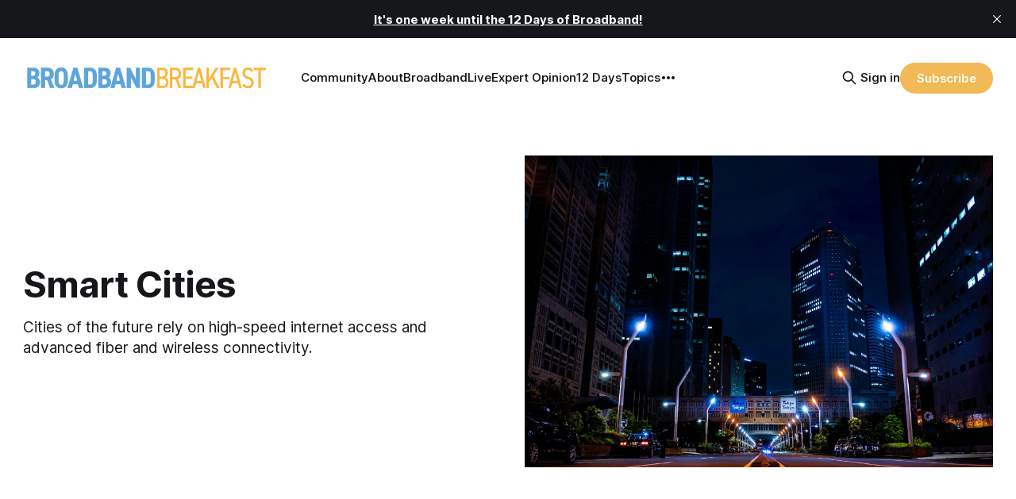

--- FILE ---
content_type: text/html; charset=utf-8
request_url: https://broadbandbreakfast.com/tag/smart-cities/
body_size: 16900
content:
<!DOCTYPE html>
<html lang="en">
<head>

    <title>Smart Cities - Broadband Breakfast</title>
    <meta charset="utf-8">
    <meta name="viewport" content="width=device-width, initial-scale=1.0">
    
    <link rel="preload" as="style" href="https://broadbandbreakfast.com/assets/built/screen.css?v=2cffdea043">
    <link rel="preload" as="script" href="https://broadbandbreakfast.com/assets/built/source.js?v=2cffdea043">

    <link rel="stylesheet" type="text/css" href="https://broadbandbreakfast.com/assets/built/screen.css?v=2cffdea043">

    <style>
        :root {
            --background-color: #ffffff
        }
    </style>

    <script>
        /* The script for calculating the color contrast has been taken from
        https://gomakethings.com/dynamically-changing-the-text-color-based-on-background-color-contrast-with-vanilla-js/ */
        var accentColor = getComputedStyle(document.documentElement).getPropertyValue('--background-color');
        accentColor = accentColor.trim().slice(1);
        var r = parseInt(accentColor.substr(0, 2), 16);
        var g = parseInt(accentColor.substr(2, 2), 16);
        var b = parseInt(accentColor.substr(4, 2), 16);
        var yiq = ((r * 299) + (g * 587) + (b * 114)) / 1000;
        var textColor = (yiq >= 128) ? 'dark' : 'light';

        document.documentElement.className = `has-${textColor}-text`;
    </script>

    <meta name="description" content="Cities of the future rely on high-speed internet access and advanced fiber and wireless  connectivity.">
    <link rel="icon" href="https://broadbandbreakfast.com/content/images/size/w256h256/2025/09/291902499_377772294340770_1913533388107842851_n.png" type="image/png">
    <link rel="canonical" href="https://broadbandbreakfast.com/tag/smart-cities/">
    <meta name="referrer" content="no-referrer-when-downgrade">
    <link rel="next" href="https://broadbandbreakfast.com/tag/smart-cities/page/2/">
    
    <meta property="og:site_name" content="Broadband Breakfast">
    <meta property="og:type" content="website">
    <meta property="og:title" content="Smart Cities - Broadband Breakfast">
    <meta property="og:description" content="Cities of the future rely on high-speed internet access and advanced fiber and wireless  connectivity.">
    <meta property="og:url" content="https://broadbandbreakfast.com/tag/smart-cities/">
    <meta property="og:image" content="https://broadbandbreakfast.com/content/images/size/w1200/2024/02/smart-cities.jpeg">
    <meta property="article:publisher" content="https://www.facebook.com/broadbandbreakfast">
    <meta name="twitter:card" content="summary_large_image">
    <meta name="twitter:title" content="Smart Cities - Broadband Breakfast">
    <meta name="twitter:description" content="Cities of the future rely on high-speed internet access and advanced fiber and wireless  connectivity.">
    <meta name="twitter:url" content="https://broadbandbreakfast.com/tag/smart-cities/">
    <meta name="twitter:image" content="https://broadbandbreakfast.com/content/images/size/w1200/2024/02/smart-cities.jpeg">
    <meta name="twitter:site" content="@broadbandcensus">
    <meta property="og:image:width" content="1200">
    <meta property="og:image:height" content="800">
    
    <script type="application/ld+json">
{
    "@context": "https://schema.org",
    "@type": "Series",
    "publisher": {
        "@type": "Organization",
        "name": "Broadband Breakfast",
        "url": "https://broadbandbreakfast.com/",
        "logo": {
            "@type": "ImageObject",
            "url": "https://broadbandbreakfast.com/content/images/2023/08/broadband_space-01.png"
        }
    },
    "url": "https://broadbandbreakfast.com/tag/smart-cities/",
    "image": {
        "@type": "ImageObject",
        "url": "https://broadbandbreakfast.com/content/images/size/w1200/2024/02/smart-cities.jpeg",
        "width": 1200,
        "height": 800
    },
    "name": "Smart Cities",
    "mainEntityOfPage": "https://broadbandbreakfast.com/tag/smart-cities/",
    "description": "Cities of the future rely on high-speed internet access and advanced fiber and wireless  connectivity."
}
    </script>

    <meta name="generator" content="Ghost 6.8">
    <link rel="alternate" type="application/rss+xml" title="Broadband Breakfast" href="https://broadbandbreakfast.com/rss/">
    <script defer src="https://cdn.jsdelivr.net/ghost/portal@~2.56/umd/portal.min.js" data-i18n="true" data-ghost="https://broadbandbreakfast.com/" data-key="21d65ce8fefc9bb252bed67148" data-api="https://broadband-breakfast.ghost.io/ghost/api/content/" data-locale="en" crossorigin="anonymous"></script><style id="gh-members-styles">.gh-post-upgrade-cta-content,
.gh-post-upgrade-cta {
    display: flex;
    flex-direction: column;
    align-items: center;
    font-family: -apple-system, BlinkMacSystemFont, 'Segoe UI', Roboto, Oxygen, Ubuntu, Cantarell, 'Open Sans', 'Helvetica Neue', sans-serif;
    text-align: center;
    width: 100%;
    color: #ffffff;
    font-size: 16px;
}

.gh-post-upgrade-cta-content {
    border-radius: 8px;
    padding: 40px 4vw;
}

.gh-post-upgrade-cta h2 {
    color: #ffffff;
    font-size: 28px;
    letter-spacing: -0.2px;
    margin: 0;
    padding: 0;
}

.gh-post-upgrade-cta p {
    margin: 20px 0 0;
    padding: 0;
}

.gh-post-upgrade-cta small {
    font-size: 16px;
    letter-spacing: -0.2px;
}

.gh-post-upgrade-cta a {
    color: #ffffff;
    cursor: pointer;
    font-weight: 500;
    box-shadow: none;
    text-decoration: underline;
}

.gh-post-upgrade-cta a:hover {
    color: #ffffff;
    opacity: 0.8;
    box-shadow: none;
    text-decoration: underline;
}

.gh-post-upgrade-cta a.gh-btn {
    display: block;
    background: #ffffff;
    text-decoration: none;
    margin: 28px 0 0;
    padding: 8px 18px;
    border-radius: 4px;
    font-size: 16px;
    font-weight: 600;
}

.gh-post-upgrade-cta a.gh-btn:hover {
    opacity: 0.92;
}</style><script async src="https://js.stripe.com/v3/"></script>
    <script defer src="https://cdn.jsdelivr.net/ghost/sodo-search@~1.8/umd/sodo-search.min.js" data-key="21d65ce8fefc9bb252bed67148" data-styles="https://cdn.jsdelivr.net/ghost/sodo-search@~1.8/umd/main.css" data-sodo-search="https://broadband-breakfast.ghost.io/" data-locale="en" crossorigin="anonymous"></script>
    <script defer src="https://cdn.jsdelivr.net/ghost/announcement-bar@~1.1/umd/announcement-bar.min.js" data-announcement-bar="https://broadbandbreakfast.com/" data-api-url="https://broadbandbreakfast.com/members/api/announcement/" crossorigin="anonymous"></script>
    <link href="https://broadbandbreakfast.com/webmentions/receive/" rel="webmention">
    <script defer src="/public/cards.min.js?v=2cffdea043"></script>
    <link rel="stylesheet" type="text/css" href="/public/cards.min.css?v=2cffdea043">
    <script defer src="/public/comment-counts.min.js?v=2cffdea043" data-ghost-comments-counts-api="https://broadbandbreakfast.com/members/api/comments/counts/"></script>
    <script defer src="/public/member-attribution.min.js?v=2cffdea043"></script>
    <script defer src="/public/ghost-stats.min.js?v=2cffdea043" data-stringify-payload="false" data-datasource="analytics_events" data-storage="localStorage" data-host="https://broadbandbreakfast.com/.ghost/analytics/api/v1/page_hit"  tb_site_uuid="29976d9d-89ea-4c77-8c0b-0e8a0eafed35" tb_post_uuid="undefined" tb_post_type="null" tb_member_uuid="undefined" tb_member_status="undefined"></script><style>:root {--ghost-accent-color: #F2B957;}</style>
    <script async src="https://pagead2.googlesyndication.com/pagead/js/adsbygoogle.js?client=ca-pub-7348161065618887"
     crossorigin="anonymous"></script>

<script src="https://cdn.broadstreetads.com/init-2.min.js"></script>
<script>broadstreet.loadNetworkJS(9116)</script>

<script>
    
    !function(t,e){var o,n,p,r;e.__SV||(window.posthog=e,e._i=[],e.init=function(i,s,a){function g(t,e){var o=e.split(".");2==o.length&&(t=t[o[0]],e=o[1]),t[e]=function(){t.push([e].concat(Array.prototype.slice.call(arguments,0)))}}(p=t.createElement("script")).type="text/javascript",p.crossOrigin="anonymous",p.async=!0,p.src=s.api_host.replace(".i.posthog.com","-assets.i.posthog.com")+"/static/array.js",(r=t.getElementsByTagName("script")[0]).parentNode.insertBefore(p,r);var u=e;for(void 0!==a?u=e[a]=[]:a="posthog",u.people=u.people||[],u.toString=function(t){var e="posthog";return"posthog"!==a&&(e+="."+a),t||(e+=" (stub)"),e},u.people.toString=function(){return u.toString(1)+".people (stub)"},o="init Re Ms Fs Pe Rs Cs capture Ve calculateEventProperties Ds register register_once register_for_session unregister unregister_for_session zs getFeatureFlag getFeatureFlagPayload isFeatureEnabled reloadFeatureFlags updateEarlyAccessFeatureEnrollment getEarlyAccessFeatures on onFeatureFlags onSurveysLoaded onSessionId getSurveys getActiveMatchingSurveys renderSurvey canRenderSurvey canRenderSurveyAsync identify setPersonProperties group resetGroups setPersonPropertiesForFlags resetGroupPropertiesForFlags resetPersonPropertiesForFlags reset get_distinct_id getGroups get_session_id get_session_replay_url alias set_config startSessionRecording stopSessionRecording sessionRecordingStarted captureException loadToolbar get_property getSessionProperty Ls As createPersonProfile Ns Is Us opt_in_capturing opt_out_capturing has_opted_in_capturing has_opted_out_capturing is_capturing clear_opt_in_out_capturing Os debug I js getPageViewId captureTraceFeedback captureTraceMetric".split(" "),n=0;n<o.length;n++)g(u,o[n]);e._i.push([i,s,a])},e.__SV=1)}(document,window.posthog||[]);
    const isTwelveDaysPage = window.location.href.startsWith('https://broadbandbreakfast.com/12-days-of-broadband/');
    const initOptions = isTwelveDaysPage
        ? {
            api_host: 'https://us.i.posthog.com',
            defaults: '2025-05-24',
            person_profiles: 'always'
        }
        : {
            api_host: 'https://us.i.posthog.com',
            defaults: '2025-05-24',
            person_profiles: 'always',
            disable_session_recording: true,
        };

    posthog.init('phc_GF88tUqN7HC27FlyDUG0va97zl0BZgMjKuBOtgLAXEg', initOptions);
 
    const distinctId = posthog.get_distinct_id();
    if (!distinctId || !distinctId.includes('@')) { 
        console.debug("The user is currently anonymous."); 
 
        fetch("/members/api/member/", { method: "GET" })
          .then(r => {
            if (r.status !== 200) {
              console.warn("Couldn't identify member (status:", r.status, ")");
              return null; // exit cleanly
            }
            return r.json();
          })
          .then(member => {
            if (!member) {
              console.log("Not a member or not signed in.");
              return; // already handled
            }
 
            const { email, name, uuid, paid, subscription_status, subscription_id, subscriptions_plan_nickname, subscriptions_price_amount } = member;
            if (!email) {
              console.warn("Member response missing email, cannot identify");
              return;
            }
           
            const properties = {};
            if (name) properties.name = name;
            if (uuid) properties.uuid = uuid;
            if (email) properties.email = email;
            if ('paid' in member) {
              properties.paid = paid;
              console.log("Paid is set:", paid);
            };
            if ('subscriptions' in member) {
              properties.subscription_status = member.subscriptions[0].status;
              properties.subscription_id = member.subscriptions[0].id;
              properties.subscriptions_plan_nickname = member.subscriptions[0].plan.nickname;
              properties.subscriptions_price_amount = member.subscriptions[0].price.amount;
              console.log("Subscriptions is set:", properties.subscription_status);
            };
           
            posthog.identify(email, properties);
            console.log("Identified member:", { distinctId, email, ...properties });
          })
          .catch(err => {
            console.error("Error during member identification:", err);
          });
    }
</script>

<link rel="stylesheet" href="https://cdnjs.cloudflare.com/ajax/libs/font-awesome/6.4.2/css/brands.min.css" integrity="sha512-W/zrbCncQnky/EzL+/AYwTtosvrM+YG/V6piQLSe2HuKS6cmbw89kjYkp3tWFn1dkWV7L1ruvJyKbLz73Vlgfg==" crossorigin="anonymous" referrerpolicy="no-referrer" />

<style>
    .gh-navigation-menu .nav-youtube a,
    .gh-navigation-menu .nav-linkedin a,
    .gh-navigation-menu .nav-x a,
    .gh-navigation-menu .nav-facebook a {
        font-size: 0 !important;
    }

    .gh-navigation-menu .nav-youtube a::before,
    .gh-navigation-menu .nav-linkedin a::before,
    .gh-navigation-menu .nav-x a::before,
    .gh-navigation-menu .nav-facebook a::before {
        font-family: "Font Awesome 6 Brands";
        display: inline-block;
        font-size: 20px;
        font-style: normal;
        font-weight: normal;
        font-variant: normal;
        text-rendering: auto;
        -webkit-font-smoothing: antialiased;
    }

    .gh-navigation-menu .nav-youtube a::before {content: "\f167"}
    .gh-navigation-menu .nav-linkedin a::before {content: "\f08c"}
    .gh-navigation-menu .nav-x a::before {content: "\e61b"}
    .gh-navigation-menu .nav-facebook a::before {content: "\f09a"}

    .ctx-sb-title {
      color: #15171a !important;
      font-family: var(--font-sans) !important;
      letter-spacing: .025em !important;
      text-align: left !important;
      text-transform: uppercase !important;
      padding-top: 10px !important;
    }

  .ctx-autosidebar-container .ctx-content-sidebar .ctx-sb-title p {
    font-size: 12px !important;
    font-weight: 500 !important;
  }

  .ctx-autosidebar-container .ctx-content-sidebar .ctx-link-title p {
    font-size: 15px !important;
    font-weight: 700 !important;
    letter-spacing: -.014em !important;
    line-height: 1.3 !important;
    color: #15171A !important;
  }
  
  .ctx-content-sidebar.ctx-sidebar-cinema.ctx-module-mobile .ctx-link {
    margin-bottom: 5px !important;
  }
</style>

<!-- Start of HubSpot Embed Code -->
<script type="text/javascript" id="hs-script-loader" async defer src="//js.hs-scripts.com/20721996.js"></script>
<!-- End of HubSpot Embed Code -->
<!-- Google tag (gtag.js) -->
<script async src="https://www.googletagmanager.com/gtag/js?id=G-5FH6RHJ1VN"></script>
<script>
  window.dataLayer = window.dataLayer || [];
  function gtag(){dataLayer.push(arguments);}
  gtag('js', new Date());

  gtag('config', 'G-5FH6RHJ1VN');
</script>

<script defer data-domain="broadbandbreakfast.com" src="https://plausible.io/js/script.hash.outbound-links.js"></script>

<script src="https://flux.broadstreet.ai/emit/9116.js" async></script>

<a rel="me" href="https://mastodon.social/@BroadbandBreakfast"></a>

</head>
<body class="tag-template tag-smart-cities has-sans-title has-serif-body">

<div class="gh-viewport">
    
    <header id="gh-navigation" class="gh-navigation is-left-logo gh-outer">
    <div class="gh-navigation-inner gh-inner">

        <div class="gh-navigation-brand">
            <a class="gh-navigation-logo is-title" href="https://broadbandbreakfast.com">
                    <img src="https://broadbandbreakfast.com/content/images/2023/08/broadband_space-01.png" alt="Broadband Breakfast">
            </a>
            <button class="gh-search gh-icon-button" aria-label="Search this site" data-ghost-search>
    <svg xmlns="http://www.w3.org/2000/svg" fill="none" viewBox="0 0 24 24" stroke="currentColor" stroke-width="2" width="20" height="20"><path stroke-linecap="round" stroke-linejoin="round" d="M21 21l-6-6m2-5a7 7 0 11-14 0 7 7 0 0114 0z"></path></svg></button>            <button class="gh-burger gh-icon-button">
                <svg xmlns="http://www.w3.org/2000/svg" width="24" height="24" fill="currentColor" viewBox="0 0 256 256"><path d="M224,128a8,8,0,0,1-8,8H40a8,8,0,0,1,0-16H216A8,8,0,0,1,224,128ZM40,72H216a8,8,0,0,0,0-16H40a8,8,0,0,0,0,16ZM216,184H40a8,8,0,0,0,0,16H216a8,8,0,0,0,0-16Z"></path></svg>                <svg xmlns="http://www.w3.org/2000/svg" width="24" height="24" fill="currentColor" viewBox="0 0 256 256"><path d="M205.66,194.34a8,8,0,0,1-11.32,11.32L128,139.31,61.66,205.66a8,8,0,0,1-11.32-11.32L116.69,128,50.34,61.66A8,8,0,0,1,61.66,50.34L128,116.69l66.34-66.35a8,8,0,0,1,11.32,11.32L139.31,128Z"></path></svg>            </button>
        </div>

        <nav class="gh-navigation-menu">
              <ul class="nav">
      <li class="nav-community"><a
          href="https://chat.broadbandbreakfast.com/c/broadbandlive-events/"
        >Community</a></li>
      <li class="nav-about"><a
          href="https://broadbandbreakfast.com/about/"
        >About</a></li>
      <li class="nav-broadbandlive"><a
          href="https://broadbandbreakfast.com/broadbandlive/"
        >BroadbandLive</a></li>
      <li class="nav-expert-opinion"><a
          href="https://broadbandbreakfast.com/expert-opinion/"
        >Expert Opinion</a></li>
      <li class="nav-12-days"><a
          href="https://broadbandbreakfast.com/12-days-of-broadband/"
        >12 Days</a></li>
      <li class="nav-topics"><a
          href="https://broadbandbreakfast.com/tags/"
        >Topics</a></li>
      <li class="nav-past-events"><a
          href="https://broadbandbreakfast.com/past-events/"
        >Past Events</a></li>
      <li class="nav-policyband"><a
          href="https://broadbandbreakfast.com/policyband/"
        >Policyband</a></li>
      <li class="nav-premium-charts-and-data"><a
          href="https://broadbandbreakfast.com/premium-charts-and-data/"
        >Premium Charts and Data</a></li>
      <li class="nav-webinars"><a
          href="https://broadbandbreakfast.com/tag/webinar/"
        >Webinars</a></li>
      <li class="nav-white-papers"><a
          href="https://broadbandbreakfast.com/tag/white-paper/"
        >White Papers</a></li>
      <li class="nav-youtube"><a
          href="https://www.youtube.com/channel/UCOyPRLDveiVft5JpHW2br3Q"
        >YouTube</a></li>
      <li class="nav-linkedin"><a
          href="https://www.linkedin.com/company/breakfast-media-llc"
        >LinkedIn</a></li>
      <li class="nav-x"><a
          href="https://twitter.com/broadbandcensus"
        >X</a></li>
      <li class="nav-facebook"><a
          href="https://www.facebook.com/broadbandbreakfast"
        >Facebook</a></li>
  </ul>

        </nav>

        <div class="gh-navigation-actions">
                <button class="gh-search gh-icon-button" aria-label="Search this site" data-ghost-search>
    <svg xmlns="http://www.w3.org/2000/svg" fill="none" viewBox="0 0 24 24" stroke="currentColor" stroke-width="2" width="20" height="20"><path stroke-linecap="round" stroke-linejoin="round" d="M21 21l-6-6m2-5a7 7 0 11-14 0 7 7 0 0114 0z"></path></svg></button>                <div class="gh-navigation-members">
                            <a href="#/portal/signin" data-portal="signin">Sign in</a>
                                <a class="gh-button" href="#/portal/signup" data-portal="signup">Subscribe</a>
                </div>
        </div>

    </div>
</header>

    
<main class="gh-main gh-outer">

        <section class="gh-archive has-image has-sidebar gh-inner">
            <div class="gh-archive-inner">
                <header class="gh-archive-wrapper">
                    <h1 class="gh-article-title is-title">Smart Cities</h1>
                        <p class="gh-article-excerpt">Cities of the future rely on high-speed internet access and advanced fiber and wireless  connectivity.</p>
                </header>
                    <figure class="gh-article-image">
        <img
            srcset="/content/images/size/w320/2024/02/smart-cities.jpeg 320w,
                    /content/images/size/w600/2024/02/smart-cities.jpeg 600w,
                    /content/images/size/w960/2024/02/smart-cities.jpeg 960w,
                    /content/images/size/w1200/2024/02/smart-cities.jpeg 1200w,
                    /content/images/size/w2000/2024/02/smart-cities.jpeg 2000w"
            src="/content/images/size/w1200/2024/02/smart-cities.jpeg"
            alt=""
        >
    </figure>
            </div>
        </section>

    
<section class="gh-container is-grid has-sidebar gh-outer">
    <div class="gh-container-inner gh-inner">
        

        <main class="gh-main">
            <div class="gh-feed">



                        <article class="gh-card post tag-avs tag-hash-with-siderail tag-smart-cities tag-elon-musk tag-tesla tag-nhtsa tag-donald-trump tag-china tag-ross-gerber tag-seth-goldstein tag-ap">
    <a class="gh-card-link" href="/tesla-hit-with-probe-after-crashes-involving-self-driving-feature-musk-boasted-about/">
            <figure class="gh-card-image">
                <img
                    srcset="/content/images/size/w160/format/webp/2025/10/AP25149018826080-Musk-in-Tesla.jpeg 160w,
                            /content/images/size/w320/format/webp/2025/10/AP25149018826080-Musk-in-Tesla.jpeg 320w,
                            /content/images/size/w600/format/webp/2025/10/AP25149018826080-Musk-in-Tesla.jpeg 600w,
                            /content/images/size/w960/format/webp/2025/10/AP25149018826080-Musk-in-Tesla.jpeg 960w,
                            /content/images/size/w1200/format/webp/2025/10/AP25149018826080-Musk-in-Tesla.jpeg 1200w,
                            /content/images/size/w2000/format/webp/2025/10/AP25149018826080-Musk-in-Tesla.jpeg 2000w"
                    sizes="320px"
                    src="/content/images/size/w600/2025/10/AP25149018826080-Musk-in-Tesla.jpeg"
                    alt="Tesla Hit With Probe After Crashes Involving Self-Driving Feature Musk Boasted About"
                    loading="lazy"
                >
            </figure>
        <div class="gh-card-wrapper">
                <p class="gh-card-tag">AVs</p>
            <h3 class="gh-card-title is-title">Tesla Hit With Probe After Crashes Involving Self-Driving Feature Musk Boasted About</h3>
                <p class="gh-card-excerpt is-body">Federal regulators are investigating dozens of incidents in which the Teslas ran red lights or drove on the wrong side of the road.</p>
            <footer class="gh-card-meta"><!--
             -->
                    <span class="gh-card-author">By Associated Press</span>
                    <time class="gh-card-date" datetime="2025-10-11">Oct 11, 2025</time>
                <!--
         --></footer>
        </div>
    </a>
</article>                        <article class="gh-card post tag-community-broadband tag-smart-cities tag-hash-with-siderail tag-kendall-county tag-illinois tag-pivot-tech tag-arpa tag-christina-burns tag-ilsr tag-covid tag-att tag-comcast tag-chicago tag-connect-kendall-county-commission tag-zach-bachmann tag-jim-cannon tag-lit-communities">
    <a class="gh-card-link" href="/kendall-county-illinois-builds-its-own-fiber-network-after-being-snubbed-by-big-isps/">
            <figure class="gh-card-image">
                <img
                    srcset="/content/images/size/w160/format/webp/2024/10/burns.kendall.ILSR-1.PNG 160w,
                            /content/images/size/w320/format/webp/2024/10/burns.kendall.ILSR-1.PNG 320w,
                            /content/images/size/w600/format/webp/2024/10/burns.kendall.ILSR-1.PNG 600w,
                            /content/images/size/w960/format/webp/2024/10/burns.kendall.ILSR-1.PNG 960w,
                            /content/images/size/w1200/format/webp/2024/10/burns.kendall.ILSR-1.PNG 1200w,
                            /content/images/size/w2000/format/webp/2024/10/burns.kendall.ILSR-1.PNG 2000w"
                    sizes="320px"
                    src="/content/images/size/w600/2024/10/burns.kendall.ILSR-1.PNG"
                    alt="Kendall County, Illinois, Builds Its Own Fiber Network After Being Snubbed By Big ISPs"
                    loading="lazy"
                >
            </figure>
        <div class="gh-card-wrapper">
                <p class="gh-card-tag">Community Broadband</p>
            <h3 class="gh-card-title is-title">Kendall County, Illinois, Builds Its Own Fiber Network After Being Snubbed By Big ISPs</h3>
                <p class="gh-card-excerpt is-body">The fiber-plus-fixed wireless project is estimated to cost $67 million to connect more than 13,000 county locations.</p>
            <footer class="gh-card-meta"><!--
             -->
                    <span class="gh-card-author">By Karl Bode</span>
                    <time class="gh-card-date" datetime="2024-10-21">Oct 21, 2024</time>
                <!--
         --></footer>
        </div>
    </a>
</article>                        <article class="gh-card post tag-chips tag-smart-cities tag-hash-with-siderail tag-nepa tag-joe-biden tag-white-house tag-politico tag-investing-in-america tag-house">
    <a class="gh-card-link" href="/biden-to-sign-bill-easing-environmental-regs-for-chip-manufacturing/">
            <figure class="gh-card-image">
                <img
                    srcset="/content/images/size/w160/format/webp/2024/09/chips-1-1.jpg 160w,
                            /content/images/size/w320/format/webp/2024/09/chips-1-1.jpg 320w,
                            /content/images/size/w600/format/webp/2024/09/chips-1-1.jpg 600w,
                            /content/images/size/w960/format/webp/2024/09/chips-1-1.jpg 960w,
                            /content/images/size/w1200/format/webp/2024/09/chips-1-1.jpg 1200w,
                            /content/images/size/w2000/format/webp/2024/09/chips-1-1.jpg 2000w"
                    sizes="320px"
                    src="/content/images/size/w600/2024/09/chips-1-1.jpg"
                    alt="Biden to Sign Bill Easing Environmental Regs for Chip Manufacturing"
                    loading="lazy"
                >
            </figure>
        <div class="gh-card-wrapper">
                <p class="gh-card-tag">Chips</p>
            <h3 class="gh-card-title is-title">Biden to Sign Bill Easing Environmental Regs for Chip Manufacturing</h3>
                <p class="gh-card-excerpt is-body">House passed the bill Monday over strong objections of key Democrats</p>
            <footer class="gh-card-meta"><!--
             -->
                    <span class="gh-card-author">By Jericho Casper</span>
                    <time class="gh-card-date" datetime="2024-09-25">Sep 25, 2024</time>
                <!--
         --></footer>
        </div>
    </a>
</article>                        <article class="gh-card post tag-fcc tag-taxes tag-hash-with-siderail tag-smart-cities tag-u-s-conference-of-mayors tag-portland tag-ted-wheeler tag-american-broadband-act-of-2023 tag-rep-earl-l-buddy-carter tag-acp tag-kansas-city tag-hash-with">
    <a class="gh-card-link" href="/u-s-mayor-target-cable-broadband-revenue/">
            <figure class="gh-card-image">
                <img
                    srcset="https://images.unsplash.com/photo-1664733865764-768873659f2c?crop&#x3D;entropy&amp;cs&#x3D;tinysrgb&amp;fit&#x3D;max&amp;fm&#x3D;webp&amp;ixid&#x3D;M3wxMTc3M3wwfDF8c2VhcmNofDV8fGthbnNhcyUyMGNpdHklMkMlMjBtb3xlbnwwfHx8fDE3MTkxNjk2NDN8MA&amp;ixlib&#x3D;rb-4.0.3&amp;q&#x3D;80&amp;w&#x3D;160 160w,
                            https://images.unsplash.com/photo-1664733865764-768873659f2c?crop&#x3D;entropy&amp;cs&#x3D;tinysrgb&amp;fit&#x3D;max&amp;fm&#x3D;webp&amp;ixid&#x3D;M3wxMTc3M3wwfDF8c2VhcmNofDV8fGthbnNhcyUyMGNpdHklMkMlMjBtb3xlbnwwfHx8fDE3MTkxNjk2NDN8MA&amp;ixlib&#x3D;rb-4.0.3&amp;q&#x3D;80&amp;w&#x3D;320 320w,
                            https://images.unsplash.com/photo-1664733865764-768873659f2c?crop&#x3D;entropy&amp;cs&#x3D;tinysrgb&amp;fit&#x3D;max&amp;fm&#x3D;webp&amp;ixid&#x3D;M3wxMTc3M3wwfDF8c2VhcmNofDV8fGthbnNhcyUyMGNpdHklMkMlMjBtb3xlbnwwfHx8fDE3MTkxNjk2NDN8MA&amp;ixlib&#x3D;rb-4.0.3&amp;q&#x3D;80&amp;w&#x3D;600 600w,
                            https://images.unsplash.com/photo-1664733865764-768873659f2c?crop&#x3D;entropy&amp;cs&#x3D;tinysrgb&amp;fit&#x3D;max&amp;fm&#x3D;webp&amp;ixid&#x3D;M3wxMTc3M3wwfDF8c2VhcmNofDV8fGthbnNhcyUyMGNpdHklMkMlMjBtb3xlbnwwfHx8fDE3MTkxNjk2NDN8MA&amp;ixlib&#x3D;rb-4.0.3&amp;q&#x3D;80&amp;w&#x3D;960 960w,
                            https://images.unsplash.com/photo-1664733865764-768873659f2c?crop&#x3D;entropy&amp;cs&#x3D;tinysrgb&amp;fit&#x3D;max&amp;fm&#x3D;webp&amp;ixid&#x3D;M3wxMTc3M3wwfDF8c2VhcmNofDV8fGthbnNhcyUyMGNpdHklMkMlMjBtb3xlbnwwfHx8fDE3MTkxNjk2NDN8MA&amp;ixlib&#x3D;rb-4.0.3&amp;q&#x3D;80&amp;w&#x3D;1200 1200w,
                            https://images.unsplash.com/photo-1664733865764-768873659f2c?crop&#x3D;entropy&amp;cs&#x3D;tinysrgb&amp;fit&#x3D;max&amp;fm&#x3D;webp&amp;ixid&#x3D;M3wxMTc3M3wwfDF8c2VhcmNofDV8fGthbnNhcyUyMGNpdHklMkMlMjBtb3xlbnwwfHx8fDE3MTkxNjk2NDN8MA&amp;ixlib&#x3D;rb-4.0.3&amp;q&#x3D;80&amp;w&#x3D;2000 2000w"
                    sizes="320px"
                    src="https://images.unsplash.com/photo-1664733865764-768873659f2c?crop&#x3D;entropy&amp;cs&#x3D;tinysrgb&amp;fit&#x3D;max&amp;fm&#x3D;jpg&amp;ixid&#x3D;M3wxMTc3M3wwfDF8c2VhcmNofDV8fGthbnNhcyUyMGNpdHklMkMlMjBtb3xlbnwwfHx8fDE3MTkxNjk2NDN8MA&amp;ixlib&#x3D;rb-4.0.3&amp;q&#x3D;80&amp;w&#x3D;600"
                    alt="U.S. Mayors Target Cable Broadband Revenue"
                    loading="lazy"
                >
            </figure>
        <div class="gh-card-wrapper">
                <p class="gh-card-tag">FCC</p>
            <h3 class="gh-card-title is-title">U.S. Mayors Target Cable Broadband Revenue</h3>
                <p class="gh-card-excerpt is-body">USCM resolution says FCC policy is denying cities access to millions of dollars in franchise fee revenue</p>
            <footer class="gh-card-meta"><!--
             -->
                    <span class="gh-card-author">By Ted Hearn</span>
                    <time class="gh-card-date" datetime="2024-06-23">Jun 23, 2024</time>
                <!--
         --></footer>
        </div>
    </a>
</article>                        <article class="gh-card post tag-quantum tag-ncta tag-fcc tag-jessica-rosenworcel tag-oregon tag-hash-with-siderail tag-smart-cities tag-portland tag-mixed-use-rule">
    <a class="gh-card-link" href="/portland-fcc-policy-denying-cities-3-75-billion-a-year/">
            <figure class="gh-card-image">
                <img
                    srcset="/content/images/size/w160/format/webp/2024/06/portland-1.jpg 160w,
                            /content/images/size/w320/format/webp/2024/06/portland-1.jpg 320w,
                            /content/images/size/w600/format/webp/2024/06/portland-1.jpg 600w,
                            /content/images/size/w960/format/webp/2024/06/portland-1.jpg 960w,
                            /content/images/size/w1200/format/webp/2024/06/portland-1.jpg 1200w,
                            /content/images/size/w2000/format/webp/2024/06/portland-1.jpg 2000w"
                    sizes="320px"
                    src="/content/images/size/w600/2024/06/portland-1.jpg"
                    alt="Portland, Ore: FCC Policy Denying Cities $3.75 Billion a Year"
                    loading="lazy"
                >
            </figure>
        <div class="gh-card-wrapper">
                <p class="gh-card-tag">quantum</p>
            <h3 class="gh-card-title is-title">Portland, Ore: FCC Policy Denying Cities $3.75 Billion a Year</h3>
                <p class="gh-card-excerpt is-body">Portland wants to apply their standard 5 percent right-of-way fee to cable broadband providers.</p>
            <footer class="gh-card-meta"><!--
             -->
                    <span class="gh-card-author">By Ted Hearn</span>
                    <time class="gh-card-date" datetime="2024-06-07">Jun 7, 2024</time>
                <!--
         --></footer>
        </div>
    </a>
</article>                        <article class="gh-card post tag-cybersecurity tag-hash-with-siderail tag-smart-cities tag-seattle-public-library tag-lauren-gentry tag-cyber-security">
    <a class="gh-card-link" href="/seattle-library-online-services-still-offline-after-ransomware-attack/">
            <figure class="gh-card-image">
                <img
                    srcset="/content/images/size/w160/format/webp/2024/06/seattle-library.jpg 160w,
                            /content/images/size/w320/format/webp/2024/06/seattle-library.jpg 320w,
                            /content/images/size/w600/format/webp/2024/06/seattle-library.jpg 600w,
                            /content/images/size/w960/format/webp/2024/06/seattle-library.jpg 960w,
                            /content/images/size/w1200/format/webp/2024/06/seattle-library.jpg 1200w,
                            /content/images/size/w2000/format/webp/2024/06/seattle-library.jpg 2000w"
                    sizes="320px"
                    src="/content/images/size/w600/2024/06/seattle-library.jpg"
                    alt="Seattle Public Library Crawling Back From Ransomware Event"
                    loading="lazy"
                >
            </figure>
        <div class="gh-card-wrapper">
                <p class="gh-card-tag">Cybersecurity</p>
            <h3 class="gh-card-title is-title">Seattle Public Library Crawling Back From Ransomware Event</h3>
                <p class="gh-card-excerpt is-body">Ten days after major ransomware attack, many library services remain offline and key details are left unknown</p>
            <footer class="gh-card-meta"><!--
             -->
                    <span class="gh-card-author">By Joel Leighton</span>
                    <time class="gh-card-date" datetime="2024-06-04">Jun 4, 2024</time>
                <!--
         --></footer>
        </div>
    </a>
</article>                        <article class="gh-card post tag-broadbandlive tag-smart-cities">
    <a class="gh-card-link" href="/broadband-breakfast-on-july-3-2024-health-care-and-smart-cities/">
            <figure class="gh-card-image">
                <img
                    srcset="/content/images/size/w160/format/webp/2024/07/bblo-0703.png 160w,
                            /content/images/size/w320/format/webp/2024/07/bblo-0703.png 320w,
                            /content/images/size/w600/format/webp/2024/07/bblo-0703.png 600w,
                            /content/images/size/w960/format/webp/2024/07/bblo-0703.png 960w,
                            /content/images/size/w1200/format/webp/2024/07/bblo-0703.png 1200w,
                            /content/images/size/w2000/format/webp/2024/07/bblo-0703.png 2000w"
                    sizes="320px"
                    src="/content/images/size/w600/2024/07/bblo-0703.png"
                    alt="Broadband Breakfast on July 3, 2024 – Health Care and Smart Cities"
                    loading="lazy"
                >
            </figure>
        <div class="gh-card-wrapper">
                <p class="gh-card-tag">Broadband Live</p>
            <h3 class="gh-card-title is-title">Broadband Breakfast on July 3, 2024 – Health Care and Smart Cities</h3>
                <p class="gh-card-excerpt is-body">Experts grapple with the risks and rewards of integrating smart city technology into healthcare delivery</p>
            <footer class="gh-card-meta"><!--
             -->
                    <span class="gh-card-author">By Julia Skapik, Paul Via, Ann Mond Johnson, Catherine Pugh, Drew Clark</span>
                    <time class="gh-card-date" datetime="2024-06-02">Jun 2, 2024</time>
                <!--
         --></footer>
        </div>
    </a>
</article>                        <article class="gh-card post tag-smart-cities tag-hash-with-siderail tag-hash-bblo">
    <a class="gh-card-link" href="/more-spectrum-required-to-unlock-smart-car-potential-say-industry-leaders/">
            <figure class="gh-card-image">
                <img
                    srcset="/content/images/size/w160/format/webp/2024/05/What-Is-An-Intelligent-Transport-System-How-Does-It-Work.jpg 160w,
                            /content/images/size/w320/format/webp/2024/05/What-Is-An-Intelligent-Transport-System-How-Does-It-Work.jpg 320w,
                            /content/images/size/w600/format/webp/2024/05/What-Is-An-Intelligent-Transport-System-How-Does-It-Work.jpg 600w,
                            /content/images/size/w960/format/webp/2024/05/What-Is-An-Intelligent-Transport-System-How-Does-It-Work.jpg 960w,
                            /content/images/size/w1200/format/webp/2024/05/What-Is-An-Intelligent-Transport-System-How-Does-It-Work.jpg 1200w,
                            /content/images/size/w2000/format/webp/2024/05/What-Is-An-Intelligent-Transport-System-How-Does-It-Work.jpg 2000w"
                    sizes="320px"
                    src="/content/images/size/w600/2024/05/What-Is-An-Intelligent-Transport-System-How-Does-It-Work.jpg"
                    alt="More Spectrum Required to Unlock Smart Car Potential, Say Industry Leaders"
                    loading="lazy"
                >
            </figure>
        <div class="gh-card-wrapper">
                <p class="gh-card-tag">Smart Cities</p>
            <h3 class="gh-card-title is-title">More Spectrum Required to Unlock Smart Car Potential, Say Industry Leaders</h3>
                <p class="gh-card-excerpt is-body">Panelists said autonomous cars have the potential to reduce fatalities, but need more spectrum from the FCC.</p>
            <footer class="gh-card-meta"><!--
             -->
                    <span class="gh-card-author">By Joel Leighton</span>
                    <time class="gh-card-date" datetime="2024-05-20">May 20, 2024</time>
                <!--
         --></footer>
        </div>
    </a>
</article>                        <article class="gh-card post tag-premium tag-smart-cities tag-hash-premium">
    <a class="gh-card-link" href="/the-smart-city-blueprint-for-urban-innovation/">
            <figure class="gh-card-image">
                <img
                    srcset="/content/images/size/w160/format/webp/2024/04/DALL-E-2024-04-30-16.47.01---A-futuristic-smart-city-emphasizing-communications-technology-in-an-urban-setting-at-night.-The-scene-focuses-less-on-buildings-and-more-on-the-advanc-2.webp 160w,
                            /content/images/size/w320/format/webp/2024/04/DALL-E-2024-04-30-16.47.01---A-futuristic-smart-city-emphasizing-communications-technology-in-an-urban-setting-at-night.-The-scene-focuses-less-on-buildings-and-more-on-the-advanc-2.webp 320w,
                            /content/images/size/w600/format/webp/2024/04/DALL-E-2024-04-30-16.47.01---A-futuristic-smart-city-emphasizing-communications-technology-in-an-urban-setting-at-night.-The-scene-focuses-less-on-buildings-and-more-on-the-advanc-2.webp 600w,
                            /content/images/size/w960/format/webp/2024/04/DALL-E-2024-04-30-16.47.01---A-futuristic-smart-city-emphasizing-communications-technology-in-an-urban-setting-at-night.-The-scene-focuses-less-on-buildings-and-more-on-the-advanc-2.webp 960w,
                            /content/images/size/w1200/format/webp/2024/04/DALL-E-2024-04-30-16.47.01---A-futuristic-smart-city-emphasizing-communications-technology-in-an-urban-setting-at-night.-The-scene-focuses-less-on-buildings-and-more-on-the-advanc-2.webp 1200w,
                            /content/images/size/w2000/format/webp/2024/04/DALL-E-2024-04-30-16.47.01---A-futuristic-smart-city-emphasizing-communications-technology-in-an-urban-setting-at-night.-The-scene-focuses-less-on-buildings-and-more-on-the-advanc-2.webp 2000w"
                    sizes="320px"
                    src="/content/images/size/w600/2024/04/DALL-E-2024-04-30-16.47.01---A-futuristic-smart-city-emphasizing-communications-technology-in-an-urban-setting-at-night.-The-scene-focuses-less-on-buildings-and-more-on-the-advanc-2.webp"
                    alt="The Smart City Blueprint for Urban Innovation"
                    loading="lazy"
                >
            </figure>
        <div class="gh-card-wrapper">
                <p class="gh-card-tag">Exclusive Reports</p>
            <h3 class="gh-card-title is-title">The Smart City Blueprint for Urban Innovation</h3>
                <p class="gh-card-excerpt is-body">At play in Smart Cities: Data collection, smart infrastructure, IoT, communications technologies, regulations and more.</p>
            <footer class="gh-card-meta"><!--
             -->
                    <span class="gh-card-author">By Broadband Breakfast</span>
                    <time class="gh-card-date" datetime="2024-04-30">Apr 30, 2024</time>
                <!--
         --></footer>
        </div>
    </a>
</article>                        <article class="gh-card post tag-broadbandlive tag-fcc tag-smart-cities tag-hash-bblo tag-hash-with-siderail tag-featured tag-multi-dwelling-units tag-smart-city tag-smart-home tag-smartone-solutions tag-ted-maulucci tag-hash-wp tag-hash-wp-post tag-hash-import-2024-02-01-09-59 tag-hash-added-preview-divider">
    <a class="gh-card-link" href="/fccs-multi-dwelling-decision-could-hamper-smart-wi-fi-technology-developer-says/">
            <figure class="gh-card-image">
                <img
                    srcset="/content/images/size/w160/format/webp/wp-content/uploads/2022/05/ted-maulucci-scaled-1.jpg 160w,
                            /content/images/size/w320/format/webp/wp-content/uploads/2022/05/ted-maulucci-scaled-1.jpg 320w,
                            /content/images/size/w600/format/webp/wp-content/uploads/2022/05/ted-maulucci-scaled-1.jpg 600w,
                            /content/images/size/w960/format/webp/wp-content/uploads/2022/05/ted-maulucci-scaled-1.jpg 960w,
                            /content/images/size/w1200/format/webp/wp-content/uploads/2022/05/ted-maulucci-scaled-1.jpg 1200w,
                            /content/images/size/w2000/format/webp/wp-content/uploads/2022/05/ted-maulucci-scaled-1.jpg 2000w"
                    sizes="320px"
                    src="/content/images/size/w600/wp-content/uploads/2022/05/ted-maulucci-scaled-1.jpg"
                    alt="FCC’s Multi-Dwelling Decision Could Hamper Smart Wi-Fi Technology, Developer Says"
                    loading="lazy"
                >
            </figure>
        <div class="gh-card-wrapper">
                <p class="gh-card-tag">Broadband Live</p>
            <h3 class="gh-card-title is-title">FCC’s Multi-Dwelling Decision Could Hamper Smart Wi-Fi Technology, Developer Says</h3>
                <p class="gh-card-excerpt is-body">The decision may disrupt managed Wi-Fi in multi-family arrangements.</p>
            <footer class="gh-card-meta"><!--
             -->
                    <span class="gh-card-author">By Teralyn Whipple</span>
                    <time class="gh-card-date" datetime="2022-05-05">May 5, 2022</time>
                <!--
         --></footer>
        </div>
    </a>
</article>                        <article class="gh-card post tag-infrastructure tag-avs tag-smart-cities tag-ces tag-hash-with-siderail tag-blaine-leonard tag-ces2022 tag-featured tag-utah tag-hash-wp tag-hash-wp-post tag-hash-import-2024-02-01-09-59 tag-hash-added-preview-divider">
    <a class="gh-card-link" href="/transportation-expert-at-ces-2022-public-private-partnerships-critical-for-autonomous-vehicles/">
            <figure class="gh-card-image">
                <img
                    srcset="/content/images/size/w160/format/webp/wp-content/uploads/2022/01/leonard-2.jpg 160w,
                            /content/images/size/w320/format/webp/wp-content/uploads/2022/01/leonard-2.jpg 320w,
                            /content/images/size/w600/format/webp/wp-content/uploads/2022/01/leonard-2.jpg 600w,
                            /content/images/size/w960/format/webp/wp-content/uploads/2022/01/leonard-2.jpg 960w,
                            /content/images/size/w1200/format/webp/wp-content/uploads/2022/01/leonard-2.jpg 1200w,
                            /content/images/size/w2000/format/webp/wp-content/uploads/2022/01/leonard-2.jpg 2000w"
                    sizes="320px"
                    src="/content/images/size/w600/wp-content/uploads/2022/01/leonard-2.jpg"
                    alt="Transportation Expert at CES 2022: Public-Private Partnerships Critical for Autonomous Vehicles"
                    loading="lazy"
                >
            </figure>
        <div class="gh-card-wrapper">
                <p class="gh-card-tag">Infrastructure</p>
            <h3 class="gh-card-title is-title">Transportation Expert at CES 2022: Public-Private Partnerships Critical for Autonomous Vehicles</h3>
                <p class="gh-card-excerpt is-body">The bottom line reason for state interest in autonomous vehicles is safety, says Utah transportation official.</p>
            <footer class="gh-card-meta"><!--
             -->
                    <span class="gh-card-author">By Justin Perkins</span>
                    <time class="gh-card-date" datetime="2022-01-05">Jan 5, 2022</time>
                <!--
         --></footer>
        </div>
    </a>
</article>                        <article class="gh-card post tag-fcc tag-hash-with-siderail tag-smart-cities tag-3-45-ghz-auction tag-digital-divide tag-featured tag-geoffrey-starks tag-internet-of-things tag-jessica-rosenworcel tag-spectrum tag-william-thornberry tag-hash-wp tag-hash-wp-post tag-hash-import-2024-02-01-09-59 tag-hash-added-preview-divider tag-open-access">
    <a class="gh-card-link" href="/fcc-asks-for-public-comment-on-spectrum-for-internet-of-things/">
            <figure class="gh-card-image">
                <img
                    srcset="/content/images/size/w160/format/webp/wp-content/uploads/2021/10/iot-g48744607f_1280.jpg 160w,
                            /content/images/size/w320/format/webp/wp-content/uploads/2021/10/iot-g48744607f_1280.jpg 320w,
                            /content/images/size/w600/format/webp/wp-content/uploads/2021/10/iot-g48744607f_1280.jpg 600w,
                            /content/images/size/w960/format/webp/wp-content/uploads/2021/10/iot-g48744607f_1280.jpg 960w,
                            /content/images/size/w1200/format/webp/wp-content/uploads/2021/10/iot-g48744607f_1280.jpg 1200w,
                            /content/images/size/w2000/format/webp/wp-content/uploads/2021/10/iot-g48744607f_1280.jpg 2000w"
                    sizes="320px"
                    src="/content/images/size/w600/wp-content/uploads/2021/10/iot-g48744607f_1280.jpg"
                    alt="FCC Asks for Public Comment on Spectrum for Internet of Things"
                    loading="lazy"
                >
            </figure>
        <div class="gh-card-wrapper">
                <p class="gh-card-tag">FCC</p>
            <h3 class="gh-card-title is-title">FCC Asks for Public Comment on Spectrum for Internet of Things</h3>
                <p class="gh-card-excerpt is-body">Internet of Things devices are expected to increasingly flood the market as 5G networks light up.</p>
            <footer class="gh-card-meta"><!--
             -->
                    <span class="gh-card-author">By Justin Perkins</span>
                    <time class="gh-card-date" datetime="2021-10-08">Oct 8, 2021</time>
                <!--
         --></footer>
        </div>
    </a>
</article>                        <article class="gh-card post tag-smart-cities tag-hash-with-siderail tag-astrid-tuminez tag-breakfast-media tag-broadband-breakfast tag-business-resource-center tag-goed tag-iot tag-office-of-economic-development tag-peter-jay tag-scafl tag-the-smart-cities-and-fabrication-lab tag-hash-wp tag-hash-wp-post tag-hash-import-2024-02-01-10-16 tag-hash-added-preview-divider">
    <a class="gh-card-link" href="/utah-ignite-leverages-partnership-with-smart-cities-fabrication-lab-for-broadband-growth/">
            <figure class="gh-card-image">
                <img
                    srcset="/content/images/size/w160/format/webp/wp-content/uploads/2021/02/ignite.png 160w,
                            /content/images/size/w320/format/webp/wp-content/uploads/2021/02/ignite.png 320w,
                            /content/images/size/w600/format/webp/wp-content/uploads/2021/02/ignite.png 600w,
                            /content/images/size/w960/format/webp/wp-content/uploads/2021/02/ignite.png 960w,
                            /content/images/size/w1200/format/webp/wp-content/uploads/2021/02/ignite.png 1200w,
                            /content/images/size/w2000/format/webp/wp-content/uploads/2021/02/ignite.png 2000w"
                    sizes="320px"
                    src="/content/images/size/w600/wp-content/uploads/2021/02/ignite.png"
                    alt="Utah Ignite Leverages Partnership with Smart Cities Fabrication Lab for Broadband Growth"
                    loading="lazy"
                >
            </figure>
        <div class="gh-card-wrapper">
                <p class="gh-card-tag">Smart Cities</p>
            <h3 class="gh-card-title is-title">Utah Ignite Leverages Partnership with Smart Cities Fabrication Lab for Broadband Growth</h3>
                <p class="gh-card-excerpt is-body">February 14, 2021 – Orem, Utah, enjoyed a better-than-expected economic year in 2020, partly thanks to technology-focused resources offered in the city, including the Smart Cities and Fabrication Lab at Utah Valley University, a new resource within the university’s business resource center. The fabr</p>
            <footer class="gh-card-meta"><!--
             -->
                    <span class="gh-card-author">By Derek Shumway</span>
                    <time class="gh-card-date" datetime="2021-02-14">Feb 14, 2021</time>
                <!--
         --></footer>
        </div>
    </a>
</article>                        <article class="gh-card post tag-verizon tag-ces tag-smart-cities tag-ashok-tipirneni tag-boingo tag-ces2021 tag-derek-peterson tag-featured tag-lauren-love-wright tag-qualcomm tag-hash-wp tag-hash-wp-post tag-hash-import-2024-02-01-10-16 tag-hash-added-preview-divider">
    <a class="gh-card-link" href="/cities-of-the-future-tech-companies-explore-challenges-and-solutions-at-a-ces-2021-panel/">
            <figure class="gh-card-image">
                <img
                    srcset="/content/images/size/w160/format/webp/wp-content/uploads/2021/01/ces-2021-connected-cities-panel.png 160w,
                            /content/images/size/w320/format/webp/wp-content/uploads/2021/01/ces-2021-connected-cities-panel.png 320w,
                            /content/images/size/w600/format/webp/wp-content/uploads/2021/01/ces-2021-connected-cities-panel.png 600w,
                            /content/images/size/w960/format/webp/wp-content/uploads/2021/01/ces-2021-connected-cities-panel.png 960w,
                            /content/images/size/w1200/format/webp/wp-content/uploads/2021/01/ces-2021-connected-cities-panel.png 1200w,
                            /content/images/size/w2000/format/webp/wp-content/uploads/2021/01/ces-2021-connected-cities-panel.png 2000w"
                    sizes="320px"
                    src="/content/images/size/w600/wp-content/uploads/2021/01/ces-2021-connected-cities-panel.png"
                    alt="Cities of the Future: Tech Companies Explore Challenges and Solutions at a CES 2021 Panel"
                    loading="lazy"
                >
            </figure>
        <div class="gh-card-wrapper">
                <p class="gh-card-tag">Verizon</p>
            <h3 class="gh-card-title is-title">Cities of the Future: Tech Companies Explore Challenges and Solutions at a CES 2021 Panel</h3>
                <p class="gh-card-excerpt is-body">January 18, 2021 – Collaboration and vision are necessary to build smart cities with integrated technology and innovation, industry leaders said at a panel at CES 2021 on Wednesday. As cities grow and become more connected, partnerships between the public and private sectors will become more necessa</p>
            <footer class="gh-card-meta"><!--
             -->
                    <span class="gh-card-author">By Tim White</span>
                    <time class="gh-card-date" datetime="2021-01-18">Jan 18, 2021</time>
                <!--
         --></footer>
        </div>
    </a>
</article>                        <article class="gh-card post tag-fba tag-smart-cities tag-hash-with-siderail tag-corning tag-featured tag-fiber-optic-sensing-association tag-fiber-optic-sensing-technology tag-fosa tag-lisa-youngers tag-michael-hines tag-ofs tag-hash-wp tag-hash-wp-post tag-hash-import-2024-02-01-10-16 tag-hash-added-preview-divider">
    <a class="gh-card-link" href="/fiber-optic-sensing-technology-promotes-safety-efficiency-and-education/">
            <figure class="gh-card-image">
                <img
                    srcset="/content/images/size/w160/format/webp/wp-content/uploads/2020/08/smartcity.jpg 160w,
                            /content/images/size/w320/format/webp/wp-content/uploads/2020/08/smartcity.jpg 320w,
                            /content/images/size/w600/format/webp/wp-content/uploads/2020/08/smartcity.jpg 600w,
                            /content/images/size/w960/format/webp/wp-content/uploads/2020/08/smartcity.jpg 960w,
                            /content/images/size/w1200/format/webp/wp-content/uploads/2020/08/smartcity.jpg 1200w,
                            /content/images/size/w2000/format/webp/wp-content/uploads/2020/08/smartcity.jpg 2000w"
                    sizes="320px"
                    src="/content/images/size/w600/wp-content/uploads/2020/08/smartcity.jpg"
                    alt="Fiber Optic Sensing Technology Promotes Safety, Efficiency and Education"
                    loading="lazy"
                >
            </figure>
        <div class="gh-card-wrapper">
                <p class="gh-card-tag">FBA</p>
            <h3 class="gh-card-title is-title">Fiber Optic Sensing Technology Promotes Safety, Efficiency and Education</h3>
                <p class="gh-card-excerpt is-body">August 27, 2020 — Infrastructure monitoring is a growing industry, with potential for vast market size, especially as cities across America are becoming more reliant on critical infrastructure. To discuss the benefits fiber optic sensing technology has to offer, Lisa Youngers, CEO of the Fiber Broad</p>
            <footer class="gh-card-meta"><!--
             -->
                    <span class="gh-card-author">By Jericho Casper</span>
                    <time class="gh-card-date" datetime="2020-08-27">Aug 27, 2020</time>
                <!--
         --></footer>
        </div>
    </a>
</article>                        <article class="gh-card post tag-smart-cities tag-hash-with-siderail tag-ai tag-amazon tag-coronavirus tag-gigabit tag-led tag-privacy tag-roger-timmerman tag-smart-cars tag-surveillance tag-hash-wp tag-hash-wp-post tag-hash-import-2024-02-01-10-16 tag-hash-added-preview-divider">
    <a class="gh-card-link" href="/utopia-fiber-ceo-says-at-utah-ignite-event-that-rewards-of-smart-cities-outweigh-risks/">
            <figure class="gh-card-image">
                <img
                    srcset="/content/images/size/w160/format/webp/wp-content/uploads/2020/06/utopia-fiber-utah-ignite-rewards-smart-cities-e1592400431833.jpg 160w,
                            /content/images/size/w320/format/webp/wp-content/uploads/2020/06/utopia-fiber-utah-ignite-rewards-smart-cities-e1592400431833.jpg 320w,
                            /content/images/size/w600/format/webp/wp-content/uploads/2020/06/utopia-fiber-utah-ignite-rewards-smart-cities-e1592400431833.jpg 600w,
                            /content/images/size/w960/format/webp/wp-content/uploads/2020/06/utopia-fiber-utah-ignite-rewards-smart-cities-e1592400431833.jpg 960w,
                            /content/images/size/w1200/format/webp/wp-content/uploads/2020/06/utopia-fiber-utah-ignite-rewards-smart-cities-e1592400431833.jpg 1200w,
                            /content/images/size/w2000/format/webp/wp-content/uploads/2020/06/utopia-fiber-utah-ignite-rewards-smart-cities-e1592400431833.jpg 2000w"
                    sizes="320px"
                    src="/content/images/size/w600/wp-content/uploads/2020/06/utopia-fiber-utah-ignite-rewards-smart-cities-e1592400431833.jpg"
                    alt="UTOPIA Fiber CEO says at Utah Ignite Event that Rewards of Smart Cities Outweigh Risks"
                    loading="lazy"
                >
            </figure>
        <div class="gh-card-wrapper">
                <p class="gh-card-tag">Smart Cities</p>
            <h3 class="gh-card-title is-title">UTOPIA Fiber CEO says at Utah Ignite Event that Rewards of Smart Cities Outweigh Risks</h3>
                <p class="gh-card-excerpt is-body">June 17, 2020 — The smart cities of the future have the potential to be extraordinarily efficient and to minimize the danger of natural disasters, said UTOPIA Fiber CEO Roger Timmerman in a Tuesday webinar sponsored by Utah Ignite. The coronavirus pandemic has made social media and other technologie</p>
            <footer class="gh-card-meta"><!--
             -->
                    <span class="gh-card-author">By Elijah Labby</span>
                    <time class="gh-card-date" datetime="2020-06-17">Jun 17, 2020</time>
                <!--
         --></footer>
        </div>
    </a>
</article>
            </div>
        </main>

            <aside class="gh-sidebar">
                <div class="gh-sidebar-inner">
                    <section class="gh-about">
                            <img class="gh-about-icon" src="https://broadbandbreakfast.com/content/images/2025/09/291902499_377772294340770_1913533388107842851_n.png" alt="Broadband Breakfast" loading="lazy">
                        <h3 class="gh-about-title is-title">Broadband Breakfast</h3>
                            <p class="gh-about-description is-body">Better Broadband, Better Lives</p>
                                <button class="gh-button" data-portal="signup">Subscribe</button>
                    </section>
                        <section class="gh-recommendations">
                            <h4 class="gh-sidebar-title">Recommendations</h4>
                                <ul class="recommendations">
        <li class="recommendation">
            <a href="https://broadbandnow.com/research/" data-recommendation="67ebfcb523dd290001a44e3b" target="_blank" rel="noopener">
                <div class="recommendation-favicon">
                        <img src="https://broadbandnow.com/favicon/apple-touch-icon.png?v&#x3D;010324" alt="BroadbandNow Research" loading="lazy" onerror="this.style.display='none';">
                </div>
                <h5 class="recommendation-title">BroadbandNow Research</h5>
                <span class="recommendation-url">broadbandnow.com/research</span>
                <p class="recommendation-description">BroadbandNow Research publishes independent reports on broadband access and the digital divide in the United States.</p>
            </a>
        </li>
        <li class="recommendation">
            <a href="https://broadbandbreakfast.com/premium-charts-and-data/" data-recommendation="671fb82af7daee0001c5a652" target="_blank" rel="noopener">
                <div class="recommendation-favicon">
                        <img src="https://broadbandbreakfast.com/content/images/2025/09/291902499_377772294340770_1913533388107842851_n.png" alt="Premium Charts and Data" loading="lazy" onerror="this.style.display='none';">
                </div>
                <h5 class="recommendation-title">Premium Charts and Data</h5>
                <span class="recommendation-url">broadbandbreakfast.com/premium-charts-and-data</span>
                <p class="recommendation-description">The Broadband Breakfast Club provides actionable information for broadband professionals.</p>
            </a>
        </li>
        <li class="recommendation">
            <a href="https://broadbandbreakfast.com/welcome/" data-recommendation="67001ab26e7670000149ac22" target="_blank" rel="noopener">
                <div class="recommendation-favicon">
                        <img src="https://broadbandbreakfast.com/content/images/2025/09/291902499_377772294340770_1913533388107842851_n.png" alt="Welcome to Broadband Breakfast" loading="lazy" onerror="this.style.display='none';">
                </div>
                <h5 class="recommendation-title">Welcome to Broadband Breakfast</h5>
                <span class="recommendation-url">broadbandbreakfast.com/welcome</span>
                <p class="recommendation-description">Broadband Breakfast reports every day on America&#x27;s broadband buildout. Broadband Breakfast is the community for Better Broadband, Better Lives.</p>
            </a>
        </li>
        <li class="recommendation">
            <a href="https://broadbandbreakfast.com/tags/" data-recommendation="66d0eae1d2d23e000169a12e" target="_blank" rel="noopener">
                <div class="recommendation-favicon">
                        <img src="https://broadbandbreakfast.com/content/images/2025/09/291902499_377772294340770_1913533388107842851_n.png" alt="Issues We Cover" loading="lazy" onerror="this.style.display='none';">
                </div>
                <h5 class="recommendation-title">Issues We Cover</h5>
                <span class="recommendation-url">broadbandbreakfast.com/tags</span>
                <p class="recommendation-description">The most popular topics on Broadband Breakfast</p>
            </a>
        </li>
        <li class="recommendation">
            <a href="https://communitynets.org/" data-recommendation="66cd133176bca000014a1618" target="_blank" rel="noopener">
                <div class="recommendation-favicon">
                        <img src="https://communitynets.org/themes/custom/muninet_theme/favicon.ico" alt="Community Broadband Networks Initiative" loading="lazy" onerror="this.style.display='none';">
                </div>
                <h5 class="recommendation-title">Community Broadband Networks Initiative</h5>
                <span class="recommendation-url">communitynets.org</span>
                <p class="recommendation-description">ILSR&#x27;s Community Broadband Networks Initiative works to create policies needed to ensure that telecommunications networks serve the community rather than a community serving the network.</p>
            </a>
        </li>
    </ul>

                            <button data-portal="recommendations">See all <svg xmlns="http://www.w3.org/2000/svg" width="32" height="32" fill="currentColor" viewBox="0 0 256 256"><path d="M224.49,136.49l-72,72a12,12,0,0,1-17-17L187,140H40a12,12,0,0,1,0-24H187L135.51,64.48a12,12,0,0,1,17-17l72,72A12,12,0,0,1,224.49,136.49Z"></path></svg></button>
                        </section>
                </div>

                <div style="margin-top: 25px;">
                                    </div>
            </aside>

            <div class="gh-more is-title">
                <a href="https://broadbandbreakfast.com/page/2">See all <svg xmlns="http://www.w3.org/2000/svg" width="32" height="32" fill="currentColor" viewBox="0 0 256 256"><path d="M224.49,136.49l-72,72a12,12,0,0,1-17-17L187,140H40a12,12,0,0,1,0-24H187L135.51,64.48a12,12,0,0,1,17-17l72,72A12,12,0,0,1,224.49,136.49Z"></path></svg></a>
            </div>

    </div>
</section>

</main>
    
        <section class="gh-container gh-outer">
      <div class="gh-container-inner gh-inner">
          <h2 class="gh-container-title" style="display: block; grid-column: 1 / span 16;">
            Popular Tags
          </h2>
      </div>
      <div class="gh-container-inner gh-inner">
        <div class="tags-cards">
            <a href="/tag/fcc/" class="tag-card">
                  <img
                      class="tag-image"
                      srcset="/content/images/size/w320/2025/11/mark-toney-1.jpg 300w,
                  /content/images/size/w600/2025/11/mark-toney-1.jpg 600w,
                  /content/images/size/w960/2025/11/mark-toney-1.jpg 1000w,
                  /content/images/size/w1200/2025/11/mark-toney-1.jpg 2000w" sizes="(max-width: 1000px) 400px, 700px"
                      src="/content/images/size/w600/2025/11/mark-toney-1.jpg"
                      alt="FCC Revokes California’s Lifeline Verification Authority" />
              <span class="tag-name">FCC</span>
            </a>
            <a href="/tag/impact/" class="tag-card">
                  <img
                      class="tag-image"
                      srcset="/content/images/size/w320/2025/11/for_events__1024_x_675_px_-for-MC.png 300w,
                  /content/images/size/w600/2025/11/for_events__1024_x_675_px_-for-MC.png 600w,
                  /content/images/size/w960/2025/11/for_events__1024_x_675_px_-for-MC.png 1000w,
                  /content/images/size/w1200/2025/11/for_events__1024_x_675_px_-for-MC.png 2000w" sizes="(max-width: 1000px) 400px, 700px"
                      src="/content/images/size/w600/2025/11/for_events__1024_x_675_px_-for-MC.png"
                      alt="What Are The 12 Days of Broadband?" />
              <span class="tag-name">Broadband&#x27;s Impact</span>
            </a>
            <a href="/tag/bead/" class="tag-card">
                  <img
                      class="tag-image"
                      srcset="/content/images/size/w320/2025/11/MixCollage-24-Nov-2025-10-25-AM-8218-1.jpg 300w,
                  /content/images/size/w600/2025/11/MixCollage-24-Nov-2025-10-25-AM-8218-1.jpg 600w,
                  /content/images/size/w960/2025/11/MixCollage-24-Nov-2025-10-25-AM-8218-1.jpg 1000w,
                  /content/images/size/w1200/2025/11/MixCollage-24-Nov-2025-10-25-AM-8218-1.jpg 2000w" sizes="(max-width: 1000px) 400px, 700px"
                      src="/content/images/size/w600/2025/11/MixCollage-24-Nov-2025-10-25-AM-8218-1.jpg"
                      alt="Colby Humphrey and Lexi West: America’s Plans to Expand Broadband Could Be Hindered by Workforce" />
              <span class="tag-name">BEAD</span>
            </a>
            <a href="/tag/ntia/" class="tag-card">
                  <img
                      class="tag-image"
                      srcset="/content/images/size/w320/2025/11/AP24200005765495-1.jpg 300w,
                  /content/images/size/w600/2025/11/AP24200005765495-1.jpg 600w,
                  /content/images/size/w960/2025/11/AP24200005765495-1.jpg 1000w,
                  /content/images/size/w1200/2025/11/AP24200005765495-1.jpg 2000w" sizes="(max-width: 1000px) 400px, 700px"
                      src="/content/images/size/w600/2025/11/AP24200005765495-1.jpg"
                      alt="Texas BEAD Plan Approved" />
              <span class="tag-name">NTIA</span>
            </a>
            <a href="/tag/infrastructure/" class="tag-card">
                  <img
                      class="tag-image"
                      srcset="/content/images/size/w320/2025/11/mike-sanders-1.png 300w,
                  /content/images/size/w600/2025/11/mike-sanders-1.png 600w,
                  /content/images/size/w960/2025/11/mike-sanders-1.png 1000w,
                  /content/images/size/w1200/2025/11/mike-sanders-1.png 2000w" sizes="(max-width: 1000px) 400px, 700px"
                      src="/content/images/size/w600/2025/11/mike-sanders-1.png"
                      alt="Oklahoma Broadband Office Reopens Federal Program to Finish ARPA Buildout" />
              <span class="tag-name">Infrastructure</span>
            </a>
            <a href="/tag/att/" class="tag-card">
                  <img
                      class="tag-image"
                      srcset="/content/images/size/w320/2025/11/AP19059594048618-1.jpg 300w,
                  /content/images/size/w600/2025/11/AP19059594048618-1.jpg 600w,
                  /content/images/size/w960/2025/11/AP19059594048618-1.jpg 1000w,
                  /content/images/size/w1200/2025/11/AP19059594048618-1.jpg 2000w" sizes="(max-width: 1000px) 400px, 700px"
                      src="/content/images/size/w600/2025/11/AP19059594048618-1.jpg"
                      alt="Judges Press FCC, Challengers in FirstNet Spectrum Case" />
              <span class="tag-name">AT&amp;T</span>
            </a>
        </div>
      </div>
    </section>

<footer class="gh-footer gh-outer">
  <div class="gh-footer-inner gh-inner">
    <div class="left">
      <div class="site">
        <div class="logo">
          <a href="https://broadbandbreakfast.com"><img src="https://broadbandbreakfast.com/content/images/2023/08/broadband_space-01.png" alt="Broadband Breakfast" /></a>
        </div>
        <p class="description">Better Broadband, Better Lives</p>
      </div>
      <nav class="columns">
              <div class="column">
        <h4>Broadband</h4>
        <ul>
          <li><a href="https://broadbandbreakfast.com/infrastructure/">Infrastructure</a></li>
          <li><a href="https://broadbandbreakfast.com/impact/">Broadband&#x27;s Impact</a></li>
          <li><a href="https://broadbandbreakfast.com/crypto-privacy/">Crypto &amp; Privacy</a></li>
          <li><a href="https://broadbandbreakfast.com/energy-innovation/">Energy &amp; Innovation</a></li>
        </ul>
      </div>    

      <div class="column">
        <h4>Broadband and you</h4>
        <ul>
          <li><a href="https://broadbandbreakfast.com/welcome-to-broadband-breakfast/">Broadband Community</a></li>
          <li><a href="https://broadbandbreakfast.com/welcome-to-breakfast-club/">Breakfast Club</a></li>
          <li><a href="https://broadbandbreakfast.com/us/">Broadband USA</a></li>
          <li><a href="https://broadbandbreakfast.com/premium/">Exclusive Reports</a></li>
        </ul>
      </div>    

      <div class="column">
        <h4>About us</h4>
        <ul>
          <li><a href="https://broadbandbreakfast.com/about/">About</a></li>
          <li><a href="https://broadbandbreakfast.com/calendar/">Calendar</a></li>
          <li><a href="https://broadbandbreakfast.com/jobs/">Jobs</a></li>
          <li><a href="https://broadbandbreakfast.com/terms-and-privacy/">Terms and Privacy</a></li>
        </ul>
      </div>    

      </nav>
    </div>
    <p class="copyright">
      Published with
      <a
        href="https://layeredcraft.com/ghost"
        target="_blank"
        class="hover:underline hover:underline-offset-[3px]"
      >Ghost</a>.
    </p>
  </div>
</footer>
    
</div>


<script src="https://broadbandbreakfast.com/assets/built/source.js?v=2cffdea043"></script>

<style id="bb-topbars-css">
  :root { --bb-brand:#F2B957; --bb-muted:#6b7280; }

  /* ---- CTA row (Circle-like, outlined icons) ---- */
  .bb-cta-row{display:flex;align-items:center;gap:14px;margin:14px 0 8px}
  .bb-cta{
    width:52px;height:52px;flex:0 0 52px;box-sizing:border-box;
    border:2px solid #e5e7eb;border-radius:999px;background:#fff;
    display:inline-flex;align-items:center;justify-content:center;
    color:var(--bb-muted);text-decoration:none!important;
    transition:background .15s,border-color .15s,color .15s,transform .02s;
  }
  .bb-cta:hover{background:#f8fafc;border-color:var(--bb-brand);color:#111}
  .bb-cta:active{transform:translateY(.5px)}
  .bb-cta svg{width:26px;height:26px;stroke:currentColor;fill:none;stroke-width:2;stroke-linecap:round;stroke-linejoin:round}

  /* ---- Share bar (6 chips) ---- */
  .bb-share-box{display:flex;flex-wrap:wrap;gap:8px;margin:8px 0 22px}
  .bb-share-btn{
    display:inline-flex;align-items:center;gap:.5em;
    padding:10px 14px;border:1px solid #e5e7eb;border-radius:999px;
    font:14px/1.1 system-ui,-apple-system,Segoe UI,Roboto,sans-serif;
    text-decoration:none;color:#111;background:#fff;
    transition:background .15s,border-color .15s,color .15s,text-decoration-color .15s
  }
  .bb-ico-img{width:16px;height:16px;border-radius:3px;object-fit:cover}
  .bb-ico-svg{display:inline-block}
  .bb-share .bb-share-btn:link,.bb-share .bb-share-btn:visited{color:#111;text-decoration-color:transparent}
  .bb-share .bb-share-btn:hover,.bb-share .bb-share-btn:focus{
    color:var(--bb-brand)!important;border-color:var(--bb-brand)!important;
    text-decoration-line:underline;text-decoration-thickness:2px;text-underline-offset:3px;
    text-decoration-color:var(--bb-brand)!important;background:#f8fafc
  }
  .bb-share .bb-share-btn:hover .bb-ico-svg{color:var(--bb-brand)!important}
  .bb-share-btn.bb-chat{--bb-brand:#F2B957}
  .bb-share-btn.bb-li{--bb-brand:#0a66c2}
  .bb-share-btn.bb-x{--bb-brand:#111}
  .bb-share-btn.bb-fb{--bb-brand:#1877f2}
  .bb-share-btn.bb-bsky{--bb-brand:#0085ff}
  .bb-share-btn.bb-mast{--bb-brand:#6364ff}

  @media (prefers-color-scheme: dark){
    .bb-cta{background:#0b1220;border-color:#263244;color:#cbd5e1}
    .bb-cta:hover{background:#111a2e;border-color:var(--bb-brand);color:#fff}
    .bb-share-btn{color:#f1f5f9;background:#0b1220;border-color:#263244}
    .bb-share-btn:hover{background:#111a2e}
  }
</style>

<script>
(function(){
  /* --- Config --- */
  const CHAT_BASE  = "https://chat.broadbandbreakfast.com";
  const CHAT_SPACE = "news";
  const MASTO      = "https://mastodon.social";
  const BBB_IMG    = "https://broadbandbreakfast.com/content/images/2023/08/breakfast_media_llc_logo.jpeg";
  const UTM        = "utm_source=bb-share&utm_medium=site&utm_campaign=social"; // "" to disable
  const enc = encodeURIComponent;

  /* --- Helpers --- */
  const isPost = () => document.body.classList.contains('post-template');
  const withUtm = (url)=>{ try{
    if(!UTM) return url; const u=new URL(url);
    for(const kv of UTM.split("&")){ const [k,v]=kv.split("="); u.searchParams.set(k, v??""); }
    return u.toString();
  }catch{return url;}};
  const canonicalUrl = () => withUtm(document.querySelector('link[rel="canonical"]')?.href || location.href);
  const pageTitle   = () => document.querySelector('meta[property="og:title"]')?.content || document.title;
  const threadFrom  = (url)=>{ try{
    const u=new URL(url, location.href);
    const slug=u.pathname.replace(/\/+$/,'').split('/').pop();
    return `${CHAT_BASE}/c/${CHAT_SPACE}/${slug}`;
  }catch{return `${CHAT_BASE}/feed`;}};

  function findContentContainer(){
    return document.querySelector(
      '.post-content, .post-full-content, .gh-content, .article-content, article .content, article .post-content'
    );
  }

 // Skip on specific tags (e.g., broadbandlive)
const SKIP_TAGS = ['broadbandlive', 'hash-state', 'hash-null'];
const hasSkipTag = SKIP_TAGS.some(slug =>
  document.body.classList.contains(`tag-${slug}`)
);

// If not a post page OR it has a skip tag, do nothing
if (!isPost() || hasSkipTag) return;


  const t = pageTitle();
  const u = canonicalUrl();
  const thread = threadFrom(u);

  /* ---- CTA row (outlined icons) ---- */
  const cta = document.createElement('div');
  cta.className = 'bb-cta-row';
  cta.innerHTML = `
    <a class="bb-cta like" href="${thread}" target="_blank" rel="noopener" aria-label="Like on CHAT">
      <svg viewBox="0 0 24 24"><path d="M20.8 12.3C20.8 17 12 21 12 21s-8.8-4-8.8-8.7c0-2.7 2-4.6 4.3-4.6 2 0 3.2 1.1 4.5 2.7 1.3-1.6 2.5-2.7 4.5-2.7 2.3 0 4.3 1.9 4.3 4.6Z"/></svg>
    </a>
    <a class="bb-cta comment" href="${thread}" target="_blank" rel="noopener" aria-label="Comment on CHAT">
      <svg viewBox="0 0 24 24" aria-hidden="true">
        <!-- Rounded speech bubble with soft tail (outline only) -->
        <path d="M7.5 6.5h9a2.5 2.5 0 0 1 2.5 2.5v5a2.5 2.5 0 0 1-2.5 2.5H11l-3.5 3v-3H7.5A2.5 2.5 0 0 1 5 14V9a2.5 2.5 0 0 1 2.5-2.5Z"/>
      </svg>
    </a>
    <a class="bb-cta share" href="#" aria-label="Share (jump to options)">
      <svg viewBox="0 0 24 24"><path d="M14 9V5l7 7-7 7v-4H4V9h10z"/></svg>
    </a>
  `;

  /* ---- Share bar (now with CHAT → thread URL) ---- */
  const share = document.createElement('div');
  share.className = 'bb-share';
  share.innerHTML = `
    <div class="bb-share-box" role="group" aria-label="Share this page">
      <a class="bb-share-btn bb-chat" href="${thread}" target="_blank" rel="noopener" aria-label="Open this discussion in CHAT">
        <img class="bb-ico-img" src="${BBB_IMG}" width="16" height="16" alt=""> <span>CHAT</span>
      </a>
      <a class="bb-share-btn bb-li" href="https://www.linkedin.com/sharing/share-offsite/?url=${enc(u)}" target="_blank" rel="noopener">
        <svg class="bb-ico-svg" viewBox="0 0 24 24" width="16" height="16"><path fill="currentColor" d="M20.45 20.45h-3.55v-5.59c0-1.33-.02-3.04-1.86-3.04-1.86 0-2.14 1.45-2.14 2.95v5.68H9.35V9.5h3.4v1.49h.05c.47-.9 1.62-1.86 3.35-1.86 3.58 0 4.24 2.36 4.24 5.43v5.89Z"/></svg>
        <span>LinkedIn</span>
      </a>
      <a class="bb-share-btn bb-x" href="https://twitter.com/intent/tweet?text=${enc(t)}&url=${enc(u)}" target="_blank" rel="noopener">
        <svg class="bb-ico-svg" viewBox="0 0 24 24" width="16" height="16"><path fill="currentColor" d="M18.9 3H21l-6.57 7.5L22 21h-6.1l-4.78-5.7L5.6 21H3.5l6.98-7.97L2 3h6.22l4.32 5.17L18.9 3Z"/></svg>
        <span>X (Twitter)</span>
      </a>
      <a class="bb-share-btn bb-fb" href="https://www.facebook.com/sharer/sharer.php?u=${enc(u)}" target="_blank" rel="noopener">
        <svg class="bb-ico-svg" viewBox="0 0 24 24" width="16" height="16"><path fill="currentColor" d="M13 22v-8h3l.5-4H13V7.5c0-1.16.38-2 2.2-2H17V2.14C16.65 2.1 15.57 2 14.34 2 11.66 2 10 3.66 10 6.7V10H7v4h3v8h3z"/></svg>
        <span>Facebook</span>
      </a>
      <a class="bb-share-btn bb-bsky" href="https://bsky.app/intent/compose?text=${enc(t)}&url=${enc(u)}" target="_blank" rel="noopener">
        <svg class="bb-ico-svg" viewBox="0 0 24 24" width="16" height="16"><path fill="currentColor" d="M12 11.2c1.7-2.4 4.6-5.9 6.5-7 1.7-1 3.6.5 3 2.6-.5 1.8-2.3 3.9-4.7 5 2.9-.2 5.4.7 4.7 3.6-.9 3.7-5.8 1.9-8.4-.3-2.6 2.2-7.5 3.9-8.4.3-.7-2.9 1.8-3.8 4.7-3.6-2.4-1.1-4.2-3.2-4.7-5-.6-2.1 1.3-3.6 3-2.6 1.9 1.1 4.8 4.6 6.3 7z"/></svg>
        <span>Bluesky</span>
      </a>
      <a class="bb-share-btn bb-mast" href="${MASTO}/share?text=${enc(t)}&url=${enc(u)}" target="_blank" rel="noopener">
        <svg class="bb-ico-svg" viewBox="0 0 24 24" width="16" height="16"><path fill="currentColor" d="M21 8.7c0 7.1-4.6 8.7-9.3 8.7-5.7 0-8.7-2-8.7-7.9V7.2C3 3.4 6 .9 12 .9s9 2.5 9 6.3v1.5Z"/></svg>
        <span>Mastodon</span>
      </a>
    </div>
  `;

  // Insert both at top of the content column (inline with copy)
  const content = findContentContainer();
  if (content){ content.prepend(share); content.prepend(cta); }

  // Share icon: jump to the six options
  cta.addEventListener('click',(e)=>{
    const btn = e.target.closest('.bb-cta.share'); if (!btn) return;
    e.preventDefault(); share.scrollIntoView({behavior:'smooth', block:'center'});
  }, {capture:true});
})();
</script>
<script>
  const OutpostPub = {
    apiDomain: "https://broadbandbreakfastghostio.outpost.pub",
    apiKey: "3da7967e-25a0-4a18-aa04-ffcfd2c32164",
    siteName: "Broadband Breakfast",
    memberId: "",
    memberEmail: "",
  }
</script>
<script defer src="https://assets.outpostpublishingcoop.com/assets/v2/js/outpost-pub.js"></script>
</body>
</html>


--- FILE ---
content_type: text/html; charset=utf-8
request_url: https://www.google.com/recaptcha/api2/aframe
body_size: 269
content:
<!DOCTYPE HTML><html><head><meta http-equiv="content-type" content="text/html; charset=UTF-8"></head><body><script nonce="z2Na0UoE-kwvq9KlqL-X7Q">/** Anti-fraud and anti-abuse applications only. See google.com/recaptcha */ try{var clients={'sodar':'https://pagead2.googlesyndication.com/pagead/sodar?'};window.addEventListener("message",function(a){try{if(a.source===window.parent){var b=JSON.parse(a.data);var c=clients[b['id']];if(c){var d=document.createElement('img');d.src=c+b['params']+'&rc='+(localStorage.getItem("rc::a")?sessionStorage.getItem("rc::b"):"");window.document.body.appendChild(d);sessionStorage.setItem("rc::e",parseInt(sessionStorage.getItem("rc::e")||0)+1);localStorage.setItem("rc::h",'1764024633697');}}}catch(b){}});window.parent.postMessage("_grecaptcha_ready", "*");}catch(b){}</script></body></html>

--- FILE ---
content_type: application/javascript
request_url: https://us-assets.i.posthog.com/array/phc_GF88tUqN7HC27FlyDUG0va97zl0BZgMjKuBOtgLAXEg/config.js
body_size: 440
content:
(function() {
  window._POSTHOG_REMOTE_CONFIG = window._POSTHOG_REMOTE_CONFIG || {};
  window._POSTHOG_REMOTE_CONFIG['phc_GF88tUqN7HC27FlyDUG0va97zl0BZgMjKuBOtgLAXEg'] = {
    config: {"token": "phc_GF88tUqN7HC27FlyDUG0va97zl0BZgMjKuBOtgLAXEg", "supportedCompression": ["gzip", "gzip-js"], "hasFeatureFlags": false, "captureDeadClicks": false, "capturePerformance": {"network_timing": true, "web_vitals": true, "web_vitals_allowed_metrics": null}, "autocapture_opt_out": false, "autocaptureExceptions": false, "analytics": {"endpoint": "/i/v0/e/"}, "elementsChainAsString": true, "errorTracking": {"autocaptureExceptions": false, "suppressionRules": []}, "sessionRecording": {"endpoint": "/s/", "consoleLogRecordingEnabled": true, "recorderVersion": "v2", "sampleRate": null, "minimumDurationMilliseconds": 5000, "linkedFlag": null, "networkPayloadCapture": null, "masking": {"maskAllInputs": false}, "urlTriggers": [{"url": "^https://broadbandbreakfast.com/premium-charts-and-data/$", "matching": "regex"}, {"url": "^https://broadbandbreakfast.com/i-want-access/$", "matching": "regex"}, {"url": "^https://broadbandbreakfast.com/about/$", "matching": "regex"}, {"url": "^https://broadbandbreakfast.com/policyband/$", "matching": "regex"}, {"url": "^https://broadbandbreakfast.com/welcome/$", "matching": "regex"}, {"url": "^https://broadbandbreakfast.com/welcome-to-breakfast-club/$", "matching": "regex"}, {"url": "^https://broadbandbreakfast.com/welcome-to-broadband-breakfast/$", "matching": "regex"}, {"url": "^https://broadbandbreakfast.com/broadbandlive$", "matching": "regex"}, {"url": "^https://broadbandbreakfast.com/tag/broadbandlive$", "matching": "regex"}, {"url": "^https://broadbandbreakfast.com/past-events/$", "matching": "regex"}, {"url": "^https://broadbandbreakfast.com/broadbandlive$", "matching": "regex"}, {"url": "^https://broadbandbreakfast.com/expert-opinion/$", "matching": "regex"}, {"url": "^https://broadbandbreakfast.com/tag/webinar/$", "matching": "regex"}, {"url": "^https://broadbandbreakfast.com/tag/white-paper/$", "matching": "regex"}, {"url": "^https://broadbandbreakfast.com/infrastructure/$", "matching": "regex"}, {"url": "^https://broadbandbreakfast.com/crypto-privacy/$", "matching": "regex"}, {"url": "^https://broadbandbreakfast.com/energy-innovation/$", "matching": "regex"}, {"url": "^https://broadbandbreakfast.com/us/$", "matching": "regex"}, {"url": "^https://broadbandbreakfast.com/premium/$", "matching": "regex"}, {"url": "^https://broadbandbreakfast.com/calendar/$", "matching": "regex"}, {"url": "^https://broadbandbreakfast.com/google-calendar/$", "matching": "regex"}, {"url": "^https://broadbandbreakfast.com/events/$", "matching": "regex"}, {"url": "^https://broadbandbreakfast.com/jobs/$", "matching": "regex"}, {"url": "^https://broadbandbreakfast.com/terms-and-privacy/$", "matching": "regex"}, {"url": "^https://broadbandbreakfast.com/fixed-wireless-access-subscribers/$", "matching": "regex"}, {"url": "^https://broadbandbreakfast.com/wireline-broadband-net-ads/$", "matching": "regex"}, {"url": "^https://broadbandbreakfast.com/chart-of-wireline-broadband-subscribers-by-technology/$", "matching": "regex"}, {"url": "^https://broadbandbreakfast.com/chart-of-states-accepting-bead-grant-applications/$", "matching": "regex"}, {"url": "^https://broadbandbreakfast.com/breakfast-club-pro-hours/$", "matching": "regex"}, {"url": "^https://broadbandbreakfast.com/complimentary-registration-for-resilient-critical-infrastructure/$", "matching": "regex"}, {"url": "^https://broadbandbreakfast.com/fipp-world-media-congress-2025/$", "matching": "regex"}, {"url": "^https://broadbandbreakfast.com/about-media/$", "matching": "regex"}, {"url": "^https://broadbandbreakfast.com/connecting-america-are-we-there-yet-in-broadband-deployment/$", "matching": "regex"}, {"url": "^https://broadbandbreakfast.com/broadband-in-the-next-administration-social-cards/$", "matching": "regex"}, {"url": "^https://broadbandbreakfast.com/navigating-the-highways-of-connectivity-understanding-any-mile-of-network-infrastructure/$", "matching": "regex"}, {"url": "^https://broadbandbreakfast.com/why-soc-2-certification-matters-for-your-oss-bss/$", "matching": "regex"}, {"url": "^https://broadbandbreakfast.com/protecting-the-nations-critical-communications-infrastructure-from-theft-and-vandalism/$", "matching": "regex"}, {"url": "^https://broadbandbreakfast.com/12-days-of-broadband/$", "matching": "regex"}], "urlBlocklist": [], "eventTriggers": [], "triggerMatchType": "all", "scriptConfig": null, "recordCanvas": false, "canvasFps": null, "canvasQuality": null}, "heatmaps": true, "surveys": false, "defaultIdentifiedOnly": true},
    siteApps: []
  }
})();